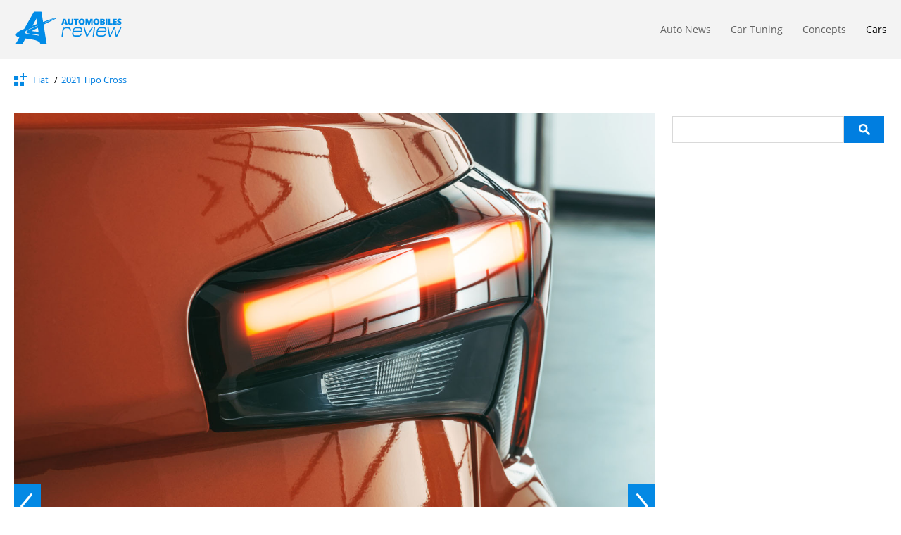

--- FILE ---
content_type: text/html; charset=utf-8
request_url: https://www.google.com/recaptcha/api2/aframe
body_size: 267
content:
<!DOCTYPE HTML><html><head><meta http-equiv="content-type" content="text/html; charset=UTF-8"></head><body><script nonce="1av3hkGr6ijVnEpLGVu4-A">/** Anti-fraud and anti-abuse applications only. See google.com/recaptcha */ try{var clients={'sodar':'https://pagead2.googlesyndication.com/pagead/sodar?'};window.addEventListener("message",function(a){try{if(a.source===window.parent){var b=JSON.parse(a.data);var c=clients[b['id']];if(c){var d=document.createElement('img');d.src=c+b['params']+'&rc='+(localStorage.getItem("rc::a")?sessionStorage.getItem("rc::b"):"");window.document.body.appendChild(d);sessionStorage.setItem("rc::e",parseInt(sessionStorage.getItem("rc::e")||0)+1);localStorage.setItem("rc::h",'1762946144547');}}}catch(b){}});window.parent.postMessage("_grecaptcha_ready", "*");}catch(b){}</script></body></html>